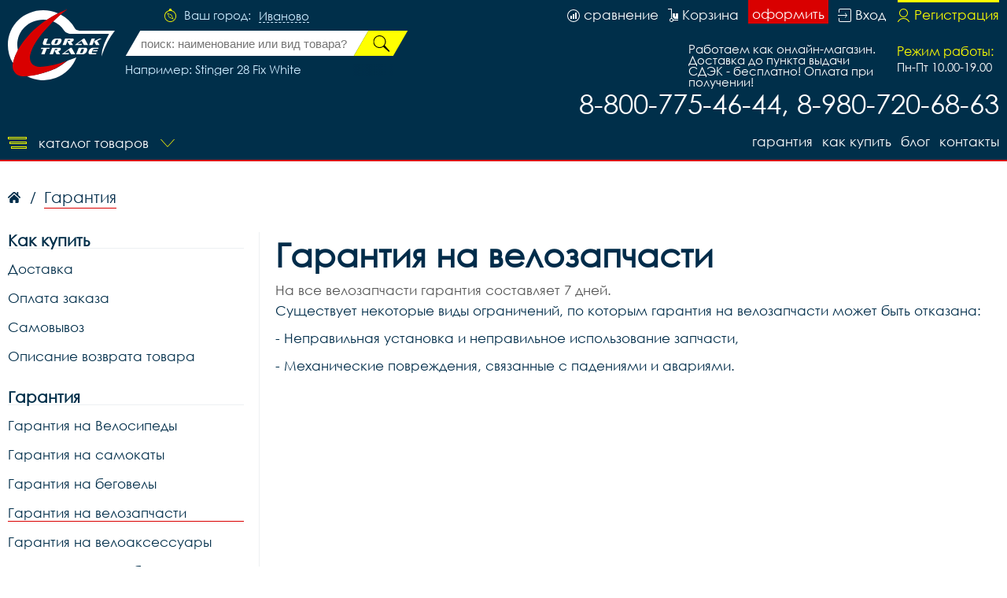

--- FILE ---
content_type: text/html; charset=UTF-8
request_url: https://veloivanovo.ru/search/js/
body_size: 1173
content:
//
//alert('Serach js');

 search_inp=document.getElementById('main_search_id');

//console.log(search_inp);
search_inp.addEventListener('input',function (evt) {
	handler_search(evt.target.value);
	
	// body...
},false);

var index_search=-1;
var list_search_res;
var cur_value_search='';
search_inp.addEventListener('keydown',handler_keydown,false);
search_inp.addEventListener('input',function(evt){
	cur_value_search = this.value;
},false);

function handler_keydown(evt) {
	//console.log(evt);
	switch(evt.key){
		case 'ArrowUp':
			//console.log('Up');
			index_search--;
			//console.log(list_search_res);
			//console.log(Array.isArray(list_search_res));
			if(list_search_res!=undefined){
				if(index_search<=-1){
					index_search= -1;
					evt.target.value=cur_value_search;
				}
				//console.log(list_search_res.length);
				select_search_res(evt,index_search);
			}
			
			evt.preventDefault();
			//select_search_res('Up');
			break;

		case 'ArrowDown':
			
			index_search++;
			if(list_search_res!=undefined){
				if(index_search>list_search_res.length-1){
					index_search=list_search_res.length-1;
				}
				//console.log(list_search_res.length);
				select_search_res(evt,index_search);
			}
			
			evt.preventDefault();
			//select_search_res('Down');
			break;
	}
}

function select_search_res(evt,i,that=null) {
	//console.log(i);
	for (let obj of list_search_res) {
		obj.classList.remove('active');
	}
	//console.log(i);
	//this.value='';
	if(i!=-1){
		list_search_res[i].classList.add('active');

		let txt = list_search_res[i].innerHTML;

		txt=replace_point(txt);
		//console.log(evt.target);
			//evt.target.
		if(that==null){

			evt.target.value = txt;
		}else{
			that.value = txt;
		}
		
		
		
		
	}

}


function handler_search(value) {
	//console.log(value);
	var block = document.getElementById('main_search_result_id');
	if (value.length>0) {
		//console.log(value);
		var xhr = new XMLHttpRequest();
		url= "https://veloivanovo.ru/search/async/"+value+'/';
		//console.log(url);
		xhr.open("GET", url, true);
		xhr.onreadystatechange = function() {//Вызывает функцию при смене состояния.
		    if(xhr.readyState == XMLHttpRequest.DONE ) {
		    	//console.log(xhr.responseText);
		    	switch(xhr.status){
		    		case 200:
		    			let str=xhr.responseText;
		    			block.style.display='block';
		    			block.innerHTML= str;
		    			list_search_res= block.querySelectorAll('div');

		    			for(let obj of list_search_res){
		    				obj.addEventListener('click',click_res_search.bind(search_inp),false);
		    			}
		    			//handler_result(block);
		    			//console.log(str);
		    			break;

		    		case 204:
		    			block.innerHTML='';
		    			list_search_res=undefined;
		    			//console.log('204 empty');
		    			break;
		    	}	
		    }
		}
		xhr.send();
	}else{
		block.style.display='none';
	}

}


function click_res_search(evt){

	//evt.preventDefault();
	var i=0;
	for(let obj of list_search_res){
		
		if(obj==evt.target){
			index_search=i;
			select_search_res(evt,i,this);
		}
		i++;
	}
	this.focus();
}



function replace_point(str) {
	let new_str='';//=str;
	console.log(str);
	new_str=str.replace(/(.+) • (.*)/,'$1');
	return new_str;
}
